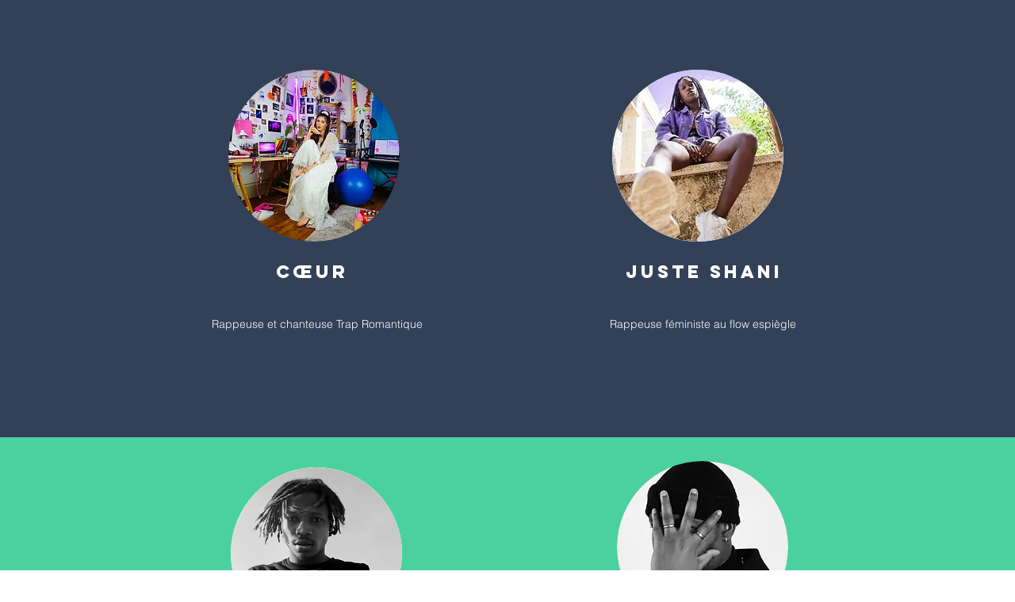

--- FILE ---
content_type: text/html; charset=utf-8
request_url: https://www.google.com/recaptcha/api2/aframe
body_size: 270
content:
<!DOCTYPE HTML><html><head><meta http-equiv="content-type" content="text/html; charset=UTF-8"></head><body><script nonce="ZtZu9NfwPXBW3ZtO_KQ-iQ">/** Anti-fraud and anti-abuse applications only. See google.com/recaptcha */ try{var clients={'sodar':'https://pagead2.googlesyndication.com/pagead/sodar?'};window.addEventListener("message",function(a){try{if(a.source===window.parent){var b=JSON.parse(a.data);var c=clients[b['id']];if(c){var d=document.createElement('img');d.src=c+b['params']+'&rc='+(localStorage.getItem("rc::a")?sessionStorage.getItem("rc::b"):"");window.document.body.appendChild(d);sessionStorage.setItem("rc::e",parseInt(sessionStorage.getItem("rc::e")||0)+1);localStorage.setItem("rc::h",'1768952815668');}}}catch(b){}});window.parent.postMessage("_grecaptcha_ready", "*");}catch(b){}</script></body></html>